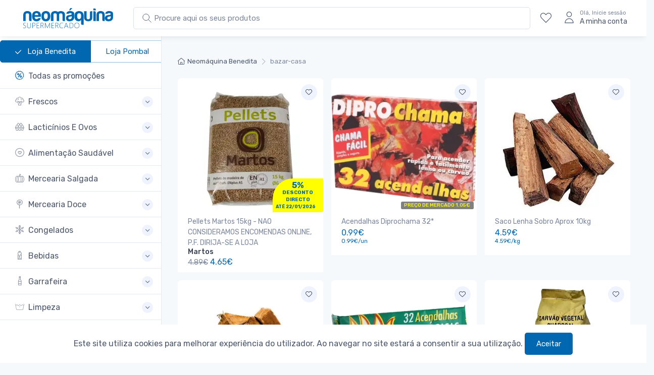

--- FILE ---
content_type: text/html; charset=UTF-8
request_url: https://neomaquina.pt/c/bazar-casa
body_size: 13835
content:
<!DOCTYPE html>
<html lang="en">
  <head>
    <!-- Global site tag (gtag.js) - Google Analytics -->
    <!-- Global site tag (gtag.js) - Google Analytics -->
    <script async src="https://www.googletagmanager.com/gtag/js?id=UA-172356673-1"></script>
    <script>
      window.dataLayer = window.dataLayer || [];
      function gtag(){dataLayer.push(arguments);}
      gtag('js', new Date());

      gtag('config', 'UA-172356673-1');
          </script>

    <meta charset="utf-8">
    <title>bazar-casa | Neomaquina Supermercados </title>
    <!-- SEO Meta Tags-->
    <meta name="description" content="Neomaquina - O seu supermercado em Pombal e Benedita.">
    <meta name="keywords" content="Promoções, Produtos baratos, Qualidade, Benedita, Pombal, Supermercados, entregas, encomendar online">
    <meta name="author" content="Neomáquina">
    <!-- Viewport-->
    <meta name="viewport" content="width=device-width, initial-scale=1">
    <!-- Favicon and Touch Icons-->
    <!-- Favicon -->
    <link rel="icon" type="image/x-icon" href="https://neomaquina.pt/favicon.ico">
    <link rel="icon" type="image/png" sizes="32x32" href="https://neomaquina.pt/favicon-32x32.png">
    <link rel="icon" type="image/png" sizes="16x16" href="https://neomaquina.pt/favicon-16x16.png">
    <link rel="apple-touch-icon" sizes="180x180" href="https://neomaquina.pt/apple-touch-icon.png">
    <link rel="manifest" href="site.webmanifest">
    <link rel="mask-icon" color="#fe6a6a" href="safari-pinned-tab.svg">
    <meta name="msapplication-TileColor" content="#ffffff">
    <meta name="theme-color" content="#ffffff">
    <meta name="csrf-token" content="FZk9H4c0dw8s6iMBFJO5IV8OhCcvYs6alKzGjDvP">
    <!-- Vendor Styles including: Font Icons, Plugins, etc.-->
    <!-- Main Theme Styles + Bootstrap-->
    
    <link rel="stylesheet" media="screen" id="main-styles" href="/css/theme.css">

    <!-- Facebook Pixel Code -->
    <script>
    !function(f,b,e,v,n,t,s)
    {if(f.fbq)return;n=f.fbq=function(){n.callMethod?
      n.callMethod.apply(n,arguments):n.queue.push(arguments)};
    if(!f._fbq)f._fbq=n;n.push=n;n.loaded=!0;n.version='2.0';
    n.queue=[];t=b.createElement(e);t.async=!0;
    t.src=v;s=b.getElementsByTagName(e)[0];
    s.parentNode.insertBefore(t,s)}(window, document,'script',
    'https://connect.facebook.net/en_US/fbevents.js');
    fbq('init', '226438202135076');
    fbq('track', 'PageView');
    </script>
    <noscript><img height="1" width="1" style="display:none"
      src="https://www.facebook.com/tr?id=226438202135076&ev=PageView&noscript=1"
      /></noscript>
    <!-- End Facebook Pixel Code -->

  </head>
  <!-- Body-->
  <body class="bg-secondary" data-gr-c-s-loaded="true" >
    <!-- Navbar-->

      <!-- Sidebar menu-->
      <aside class="cz-sidebar cz-sidebar-fixed" id="sideNav" style="padding-top: 5rem;">
    <button class="close" type="button" data-dismiss="sidebar" aria-label="Close"><span class="d-inline-block font-size-xs font-weight-normal align-middle">Fechar</span><span class="d-inline-block align-middle ml-2" aria-hidden="true">×</span></button>
    <div class="cz-sidebar-inner">
        <div class="cz-sidebar-body pt-0 pb-0" data-simplebar="">
        <div class="tab-content">
            <div class="sidebar-nav tab-pane fade show active" id="categories" role="tabpanel">
            <div class="widget widget-categories">
                <div class="accordion" id="shop-categories">

                    <div class="card border-bottom center">
                        <div class="btn-group mr-2" role="group" aria-label="Solid button group">
                                                        <a href="#" class="btn btn-outline-primary active">
                                <svg class="pr-2" width="20px" height="20px" fill="white" xmlns="http://www.w3.org/2000/svg" viewBox="0 0 1024 1024"><path d="M1015.467 209.066c-21.333-21.333-55.467-21.333-72.533 0L409.601 742.399l-315.733-320c-21.333-21.333-55.467-21.333-76.8 0s-21.333 55.467 0 76.8l354.133 354.133c21.333 21.333 55.467 21.333 76.8 0l567.467-567.467c12.8-17.067 0-46.933 0-76.8z"/></svg>
                            Loja Benedita</a>
                            <a href="/loja/Pombal" class="btn btn-outline-primary">Loja Pombal</a>
                                                    </div>
                    </div>
                    
                <div class="card border-bottom">
                    <div class="card-header">
                    <h3 class="accordion-heading font-size-base px-grid-gutter">
                        <a class="collapsed py-3" href="/promocoes">
                            <span class="d-flex align-items-center"><i class="czi-discount font-size-lg text-primary mt-n1 mr-2"></i>Todas as promoções</span>
                        </a>
                    </h3>
                    </div>
                </div>
                                                    <div class="card border-bottom">
    <div class="card-header">
        <h3 class="accordion-heading font-size-base px-grid-gutter">
                            <a class="collapsed py-3" href="#frescos" role="button" data-toggle="collapse" aria-expanded="false" aria-controls="frescos">
                            <span class="d-flex align-items-center">
                <i class="czi-broccoli font-size-lg opacity-60 mt-n1 mr-2"></i>Frescos</span><span class="accordion-indicator">
                </span>
            </a>
        </h3>
    </div>
    <div class="collapse " id="frescos" data-parent="#frescos">
        <div class="card-body px-grid-gutter pb-4">
            <div class="widget widget-links">
                <ul class="widget-list">
                    <li class="widget-list-item">
                        <a id="all-frescos" class="widget-list-link" href="https://neomaquina.pt/c/frescos">Todos os produtos em Frescos</a>
                    </li>
                                            <li class="widget-list-item">
            <a class="widget-list-link" href="https://neomaquina.pt/c/frescos/talho" id="talho">Talho</a>
    </li>                           
                                            <li class="widget-list-item">
            <a class="widget-list-link" href="https://neomaquina.pt/c/frescos/charcutaria-e-queijos" id="charcutaria-e-queijos">Charcutaria E Queijos</a>
    </li>                           
                                            <li class="widget-list-item">
            <a class="widget-list-link" href="https://neomaquina.pt/c/frescos/peixaria-fresca-e-salgada" id="peixaria-fresca-e-salgada">Peixaria Fresca E Salgada</a>
    </li>                           
                                            <li class="widget-list-item">
            <a class="widget-list-link" href="https://neomaquina.pt/c/frescos/fruta-e-legumes" id="fruta-e-legumes">Fruta E Legumes</a>
    </li>                           
                                            <li class="widget-list-item">
            <a class="widget-list-link" href="https://neomaquina.pt/c/frescos/padaria-e-tostas" id="padaria-e-tostas">Padaria E Tostas</a>
    </li>                           
                                            <li class="widget-list-item">
            <a class="widget-list-link" href="https://neomaquina.pt/c/frescos/pastelaria" id="pastelaria">Pastelaria</a>
    </li>                           
                                            <li class="widget-list-item">
            <a class="widget-list-link" href="https://neomaquina.pt/c/frescos/produtos-refrigerados-diversos" id="produtos-refrigerados-diversos">Produtos Refrigerados Diversos</a>
    </li>                           
                                    </ul>
            </div>
        </div>
    </div>
</div>

                                    <div class="card border-bottom">
    <div class="card-header">
        <h3 class="accordion-heading font-size-base px-grid-gutter">
                            <a class="collapsed py-3" href="#lacticinios-e-ovos" role="button" data-toggle="collapse" aria-expanded="false" aria-controls="lacticinios-e-ovos">
                            <span class="d-flex align-items-center">
                <i class="czi-eggs font-size-lg opacity-60 mt-n1 mr-2"></i>Lacticínios E Ovos</span><span class="accordion-indicator">
                </span>
            </a>
        </h3>
    </div>
    <div class="collapse " id="lacticinios-e-ovos" data-parent="#lacticinios-e-ovos">
        <div class="card-body px-grid-gutter pb-4">
            <div class="widget widget-links">
                <ul class="widget-list">
                    <li class="widget-list-item">
                        <a id="all-lacticinios-e-ovos" class="widget-list-link" href="https://neomaquina.pt/c/lacticinios-e-ovos">Todos os produtos em Lacticínios E Ovos</a>
                    </li>
                                            <li class="widget-list-item">
            <a class="widget-list-link" href="https://neomaquina.pt/c/lacticinios-e-ovos/leites" id="leites">Leites</a>
    </li>                           
                                            <li class="widget-list-item">
            <a class="widget-list-link" href="https://neomaquina.pt/c/lacticinios-e-ovos/iogurtes" id="iogurtes">Iogurtes</a>
    </li>                           
                                            <li class="widget-list-item">
            <a class="widget-list-link" href="https://neomaquina.pt/c/lacticinios-e-ovos/manteigas" id="manteigas">Manteigas</a>
    </li>                           
                                            <li class="widget-list-item">
            <a class="widget-list-link" href="https://neomaquina.pt/c/lacticinios-e-ovos/natas-bechamel-e-chantilly" id="natas-bechamel-e-chantilly">Natas, Béchamel E Chantilly</a>
    </li>                           
                                            <li class="widget-list-item">
            <a class="widget-list-link" href="https://neomaquina.pt/c/lacticinios-e-ovos/ovos" id="ovos">Ovos</a>
    </li>                           
                                            <li class="widget-list-item">
            <a class="widget-list-link" href="https://neomaquina.pt/c/lacticinios-e-ovos/cremes-vegetais-e-margarinas" id="cremes-vegetais-e-margarinas">Cremes Vegetais E Margarinas</a>
    </li>                           
                                            <li class="widget-list-item">
            <a class="widget-list-link" href="https://neomaquina.pt/c/lacticinios-e-ovos/leite-condensado-e-evaporado" id="leite-condensado-e-evaporado">Leite Condensado E Evaporado</a>
    </li>                           
                                            <li class="widget-list-item">
            <a class="widget-list-link" href="https://neomaquina.pt/c/lacticinios-e-ovos/sobremesas-lacteas" id="sobremesas-lacteas">Sobremesas Lácteas</a>
    </li>                           
                                    </ul>
            </div>
        </div>
    </div>
</div>

                                    <div class="card border-bottom">
    <div class="card-header">
        <h3 class="accordion-heading font-size-base px-grid-gutter">
                            <a class="collapsed py-3" href="#alimentacao-saudavel" role="button" data-toggle="collapse" aria-expanded="false" aria-controls="alimentacao-saudavel">
                            <span class="d-flex align-items-center">
                <i class="czi-heart-circle font-size-lg opacity-60 mt-n1 mr-2"></i>Alimentação Saudável</span><span class="accordion-indicator">
                </span>
            </a>
        </h3>
    </div>
    <div class="collapse " id="alimentacao-saudavel" data-parent="#alimentacao-saudavel">
        <div class="card-body px-grid-gutter pb-4">
            <div class="widget widget-links">
                <ul class="widget-list">
                    <li class="widget-list-item">
                        <a id="all-alimentacao-saudavel" class="widget-list-link" href="https://neomaquina.pt/c/alimentacao-saudavel">Todos os produtos em Alimentação Saudável</a>
                    </li>
                                            <li class="widget-list-item">
            <a class="widget-list-link" href="https://neomaquina.pt/c/alimentacao-saudavel/alternativa-ao-leite" id="alternativa-ao-leite">Alternativa Ao Leite</a>
    </li>                           
                                            <li class="widget-list-item">
            <a class="widget-list-link" href="https://neomaquina.pt/c/alimentacao-saudavel/biologico" id="biologico">Biológico</a>
    </li>                           
                                            <li class="widget-list-item">
            <a class="widget-list-link" href="https://neomaquina.pt/c/alimentacao-saudavel/sem-gluten" id="sem-gluten">Sem Glúten</a>
    </li>                           
                                            <li class="widget-list-item">
            <a class="widget-list-link" href="https://neomaquina.pt/c/alimentacao-saudavel/acucar-e-adocantes-dietetica" id="acucar-e-adocantes-dietetica">Açucar E Adoçantes Dietética</a>
    </li>                           
                                            <li class="widget-list-item">
            <a class="widget-list-link" href="https://neomaquina.pt/c/alimentacao-saudavel/alternativa-a-carne" id="alternativa-a-carne">Alternativa À Carne</a>
    </li>                           
                                            <li class="widget-list-item">
            <a class="widget-list-link" href="https://neomaquina.pt/c/alimentacao-saudavel/suplementos" id="suplementos">Suplementos</a>
    </li>                           
                                            <li class="widget-list-item">
            <a class="widget-list-link" href="https://neomaquina.pt/c/alimentacao-saudavel/cereais-e-flocos-dieteticos" id="cereais-e-flocos-dieteticos">Cereais E Flocos Dietéticos</a>
    </li>                           
                                            <li class="widget-list-item">
            <a class="widget-list-link" href="https://neomaquina.pt/c/alimentacao-saudavel/frutos-secos-ou-desidratados" id="frutos-secos-ou-desidratados">Frutos Secos Ou Desidratados</a>
    </li>                           
                                            <li class="widget-list-item">
            <a class="widget-list-link" href="https://neomaquina.pt/c/alimentacao-saudavel/snacks-dietetica" id="snacks-dietetica">Snacks Dietética</a>
    </li>                           
                                            <li class="widget-list-item">
            <a class="widget-list-link" href="https://neomaquina.pt/c/alimentacao-saudavel/chas-dieta" id="chas-dieta">Chás Dieta</a>
    </li>                           
                                            <li class="widget-list-item">
            <a class="widget-list-link" href="https://neomaquina.pt/c/alimentacao-saudavel/doces-fruta-sem-acucar" id="doces-fruta-sem-acucar">Doces Fruta Sem Açucar</a>
    </li>                           
                                            <li class="widget-list-item">
            <a class="widget-list-link" href="https://neomaquina.pt/c/alimentacao-saudavel/massas-e-farinhas-dietetica" id="massas-e-farinhas-dietetica">Massas E Farinhas Dietética</a>
    </li>                           
                                            <li class="widget-list-item">
            <a class="widget-list-link" href="https://neomaquina.pt/c/alimentacao-saudavel/vegetariano" id="vegetariano">Vegetariano</a>
    </li>                           
                                            <li class="widget-list-item">
            <a class="widget-list-link" href="https://neomaquina.pt/c/alimentacao-saudavel/pao-dietetica" id="pao-dietetica">Pão Dietética</a>
    </li>                           
                                    </ul>
            </div>
        </div>
    </div>
</div>

                                    <div class="card border-bottom">
    <div class="card-header">
        <h3 class="accordion-heading font-size-base px-grid-gutter">
                            <a class="collapsed py-3" href="#mercearia-salgada" role="button" data-toggle="collapse" aria-expanded="false" aria-controls="mercearia-salgada">
                            <span class="d-flex align-items-center">
                <i class="czi-pumpkin font-size-lg opacity-60 mt-n1 mr-2"></i>Mercearia Salgada</span><span class="accordion-indicator">
                </span>
            </a>
        </h3>
    </div>
    <div class="collapse " id="mercearia-salgada" data-parent="#mercearia-salgada">
        <div class="card-body px-grid-gutter pb-4">
            <div class="widget widget-links">
                <ul class="widget-list">
                    <li class="widget-list-item">
                        <a id="all-mercearia-salgada" class="widget-list-link" href="https://neomaquina.pt/c/mercearia-salgada">Todos os produtos em Mercearia Salgada</a>
                    </li>
                                            <li class="widget-list-item">
            <a class="widget-list-link" href="https://neomaquina.pt/c/mercearia-salgada/molhos-temperos-e-sal" id="molhos-temperos-e-sal">Molhos, Temperos E Sal</a>
    </li>                           
                                            <li class="widget-list-item">
            <a class="widget-list-link" href="https://neomaquina.pt/c/mercearia-salgada/conservas-salsichas-e-legumes" id="conservas-salsichas-e-legumes">Conservas, Salsichas E Legumes</a>
    </li>                           
                                            <li class="widget-list-item">
            <a class="widget-list-link" href="https://neomaquina.pt/c/mercearia-salgada/batatas-fritas-e-snacks" id="batatas-fritas-e-snacks">Batatas Fritas E Snacks</a>
    </li>                           
                                            <li class="widget-list-item">
            <a class="widget-list-link" href="https://neomaquina.pt/c/mercearia-salgada/arroz-e-massas" id="arroz-e-massas">Arroz E Massas</a>
    </li>                           
                                            <li class="widget-list-item">
            <a class="widget-list-link" href="https://neomaquina.pt/c/mercearia-salgada/azeite-oleo-e-vinagre" id="azeite-oleo-e-vinagre">Azeite, Óleo E Vinagre</a>
    </li>                           
                                            <li class="widget-list-item">
            <a class="widget-list-link" href="https://neomaquina.pt/c/mercearia-salgada/pure" id="pure">Puré</a>
    </li>                           
                                    </ul>
            </div>
        </div>
    </div>
</div>

                                    <div class="card border-bottom">
    <div class="card-header">
        <h3 class="accordion-heading font-size-base px-grid-gutter">
                            <a class="collapsed py-3" href="#mercearia-doce" role="button" data-toggle="collapse" aria-expanded="false" aria-controls="mercearia-doce">
                            <span class="d-flex align-items-center">
                <i class="czi-lollipop font-size-lg opacity-60 mt-n1 mr-2"></i>Mercearia Doce</span><span class="accordion-indicator">
                </span>
            </a>
        </h3>
    </div>
    <div class="collapse " id="mercearia-doce" data-parent="#mercearia-doce">
        <div class="card-body px-grid-gutter pb-4">
            <div class="widget widget-links">
                <ul class="widget-list">
                    <li class="widget-list-item">
                        <a id="all-mercearia-doce" class="widget-list-link" href="https://neomaquina.pt/c/mercearia-doce">Todos os produtos em Mercearia Doce</a>
                    </li>
                                            <li class="widget-list-item">
            <a class="widget-list-link" href="https://neomaquina.pt/c/mercearia-doce/cha-cafe-cacau-e-achocolatados" id="cha-cafe-cacau-e-achocolatados">Chá, Café, Cacau E Achocolatados</a>
    </li>                           
                                            <li class="widget-list-item">
            <a class="widget-list-link" href="https://neomaquina.pt/c/mercearia-doce/acucar-e-adocantes" id="acucar-e-adocantes">Açúcar E Adoçantes</a>
    </li>                           
                                            <li class="widget-list-item">
            <a class="widget-list-link" href="https://neomaquina.pt/c/mercearia-doce/mel-sobremesas-e-doces" id="mel-sobremesas-e-doces">Mel, Sobremesas E Doces</a>
    </li>                           
                                            <li class="widget-list-item">
            <a class="widget-list-link" href="https://neomaquina.pt/c/mercearia-doce/farinha" id="farinha">Farinha</a>
    </li>                           
                                            <li class="widget-list-item">
            <a class="widget-list-link" href="https://neomaquina.pt/c/mercearia-doce/cereais-e-barras" id="cereais-e-barras">Cereais E Barras</a>
    </li>                           
                                            <li class="widget-list-item">
            <a class="widget-list-link" href="https://neomaquina.pt/c/mercearia-doce/papas-farinhas-e-baby-food" id="papas-farinhas-e-baby-food">Papas, Farinhas E Baby Food</a>
    </li>                           
                                            <li class="widget-list-item">
            <a class="widget-list-link" href="https://neomaquina.pt/c/mercearia-doce/chocolates-e-docaria" id="chocolates-e-docaria">Chocolates E Doçaria</a>
    </li>                           
                                            <li class="widget-list-item">
            <a class="widget-list-link" href="https://neomaquina.pt/c/mercearia-doce/bolachas-snacks-doces-e-bolos" id="bolachas-snacks-doces-e-bolos">Bolachas, Snacks Doces E Bolos</a>
    </li>                           
                                            <li class="widget-list-item">
            <a class="widget-list-link" href="https://neomaquina.pt/c/mercearia-doce/bombons-e-pastelaria-sazonais" id="bombons-e-pastelaria-sazonais">Bombons E Pastelaria Sazonais</a>
    </li>                           
                                    </ul>
            </div>
        </div>
    </div>
</div>

                                    <div class="card border-bottom">
    <div class="card-header">
        <h3 class="accordion-heading font-size-base px-grid-gutter">
                            <a class="collapsed py-3" href="#congelados" role="button" data-toggle="collapse" aria-expanded="false" aria-controls="congelados">
                            <span class="d-flex align-items-center">
                <i class="czi-frozen font-size-lg opacity-60 mt-n1 mr-2"></i>Congelados</span><span class="accordion-indicator">
                </span>
            </a>
        </h3>
    </div>
    <div class="collapse " id="congelados" data-parent="#congelados">
        <div class="card-body px-grid-gutter pb-4">
            <div class="widget widget-links">
                <ul class="widget-list">
                    <li class="widget-list-item">
                        <a id="all-congelados" class="widget-list-link" href="https://neomaquina.pt/c/congelados">Todos os produtos em Congelados</a>
                    </li>
                                            <li class="widget-list-item">
            <a class="widget-list-link" href="https://neomaquina.pt/c/congelados/vegetais" id="vegetais">Vegetais</a>
    </li>                           
                                            <li class="widget-list-item">
            <a class="widget-list-link" href="https://neomaquina.pt/c/congelados/peixe-congelado" id="peixe-congelado">Peixe Congelado</a>
    </li>                           
                                            <li class="widget-list-item">
            <a class="widget-list-link" href="https://neomaquina.pt/c/congelados/marisco" id="marisco">Marisco</a>
    </li>                           
                                            <li class="widget-list-item">
            <a class="widget-list-link" href="https://neomaquina.pt/c/congelados/refeicoes-rapidas-congeladas" id="refeicoes-rapidas-congeladas">Refeições Rápidas Congeladas</a>
    </li>                           
                                            <li class="widget-list-item">
            <a class="widget-list-link" href="https://neomaquina.pt/c/congelados/gelados-e-sobremesas" id="gelados-e-sobremesas">Gelados E Sobremesas</a>
    </li>                           
                                    </ul>
            </div>
        </div>
    </div>
</div>

                                    <div class="card border-bottom">
    <div class="card-header">
        <h3 class="accordion-heading font-size-base px-grid-gutter">
                            <a class="collapsed py-3" href="#bebidas" role="button" data-toggle="collapse" aria-expanded="false" aria-controls="bebidas">
                            <span class="d-flex align-items-center">
                <i class="czi-water-bottle font-size-lg opacity-60 mt-n1 mr-2"></i>Bebidas</span><span class="accordion-indicator">
                </span>
            </a>
        </h3>
    </div>
    <div class="collapse " id="bebidas" data-parent="#bebidas">
        <div class="card-body px-grid-gutter pb-4">
            <div class="widget widget-links">
                <ul class="widget-list">
                    <li class="widget-list-item">
                        <a id="all-bebidas" class="widget-list-link" href="https://neomaquina.pt/c/bebidas">Todos os produtos em Bebidas</a>
                    </li>
                                            <li class="widget-list-item">
            <a class="widget-list-link" href="https://neomaquina.pt/c/bebidas/refrigerantes-e-sumos" id="refrigerantes-e-sumos">Refrigerantes E Sumos</a>
    </li>                           
                                            <li class="widget-list-item">
            <a class="widget-list-link" href="https://neomaquina.pt/c/bebidas/agua" id="agua">Água</a>
    </li>                           
                                            <li class="widget-list-item">
            <a class="widget-list-link" href="https://neomaquina.pt/c/bebidas/cerveja-sidra-e-panache" id="cerveja-sidra-e-panache">Cerveja, Sidra E Panaché</a>
    </li>                           
                                    </ul>
            </div>
        </div>
    </div>
</div>

                                    <div class="card border-bottom">
    <div class="card-header">
        <h3 class="accordion-heading font-size-base px-grid-gutter">
                            <a class="collapsed py-3" href="#garrafeira" role="button" data-toggle="collapse" aria-expanded="false" aria-controls="garrafeira">
                            <span class="d-flex align-items-center">
                <i class="czi-wine font-size-lg opacity-60 mt-n1 mr-2"></i>Garrafeira</span><span class="accordion-indicator">
                </span>
            </a>
        </h3>
    </div>
    <div class="collapse " id="garrafeira" data-parent="#garrafeira">
        <div class="card-body px-grid-gutter pb-4">
            <div class="widget widget-links">
                <ul class="widget-list">
                    <li class="widget-list-item">
                        <a id="all-garrafeira" class="widget-list-link" href="https://neomaquina.pt/c/garrafeira">Todos os produtos em Garrafeira</a>
                    </li>
                                            <li class="widget-list-item">
            <a class="widget-list-link" href="https://neomaquina.pt/c/garrafeira/vinhos-generosos" id="vinhos-generosos">Vinhos Generosos</a>
    </li>                           
                                            <li class="widget-list-item">
            <a class="widget-list-link" href="https://neomaquina.pt/c/garrafeira/espirituosas-e-licores" id="espirituosas-e-licores">Espirituosas E Licores</a>
    </li>                           
                                            <li class="widget-list-item">
            <a class="widget-list-link" href="https://neomaquina.pt/c/garrafeira/espumantes-e-champanhe" id="espumantes-e-champanhe">Espumantes E Champanhe</a>
    </li>                           
                                            <li class="widget-list-item">
            <a class="widget-list-link" href="https://neomaquina.pt/c/garrafeira/sangria" id="sangria">Sangria</a>
    </li>                           
                                            <li class="widget-list-item">
            <a class="widget-list-link" href="https://neomaquina.pt/c/garrafeira/vinho-branco" id="vinho-branco">Vinho Branco</a>
    </li>                           
                                            <li class="widget-list-item">
            <a class="widget-list-link" href="https://neomaquina.pt/c/garrafeira/frisante-e-lambrusco" id="frisante-e-lambrusco">Frisante E Lambrusco</a>
    </li>                           
                                            <li class="widget-list-item">
            <a class="widget-list-link" href="https://neomaquina.pt/c/garrafeira/vinho-frisante" id="vinho-frisante">Vinho Frisante</a>
    </li>                           
                                            <li class="widget-list-item">
            <a class="widget-list-link" href="https://neomaquina.pt/c/garrafeira/vinho-rose" id="vinho-rose">Vinho Rosé</a>
    </li>                           
                                            <li class="widget-list-item">
            <a class="widget-list-link" href="https://neomaquina.pt/c/garrafeira/vinho-tinto" id="vinho-tinto">Vinho Tinto</a>
    </li>                           
                                            <li class="widget-list-item">
            <a class="widget-list-link" href="https://neomaquina.pt/c/garrafeira/vinho-verde" id="vinho-verde">Vinho Verde</a>
    </li>                           
                                    </ul>
            </div>
        </div>
    </div>
</div>

                                    <div class="card border-bottom">
    <div class="card-header">
        <h3 class="accordion-heading font-size-base px-grid-gutter">
                            <a class="collapsed py-3" href="#limpeza" role="button" data-toggle="collapse" aria-expanded="false" aria-controls="limpeza">
                            <span class="d-flex align-items-center">
                <i class="czi-wash font-size-lg opacity-60 mt-n1 mr-2"></i>Limpeza</span><span class="accordion-indicator">
                </span>
            </a>
        </h3>
    </div>
    <div class="collapse " id="limpeza" data-parent="#limpeza">
        <div class="card-body px-grid-gutter pb-4">
            <div class="widget widget-links">
                <ul class="widget-list">
                    <li class="widget-list-item">
                        <a id="all-limpeza" class="widget-list-link" href="https://neomaquina.pt/c/limpeza">Todos os produtos em Limpeza</a>
                    </li>
                                            <li class="widget-list-item">
            <a class="widget-list-link" href="https://neomaquina.pt/c/limpeza/loica" id="loica">Loiça</a>
    </li>                           
                                            <li class="widget-list-item">
            <a class="widget-list-link" href="https://neomaquina.pt/c/limpeza/roupa" id="roupa">Roupa</a>
    </li>                           
                                            <li class="widget-list-item">
            <a class="widget-list-link" href="https://neomaquina.pt/c/limpeza/cozinha-casa-de-banho-vidros-e-chao" id="cozinha-casa-de-banho-vidros-e-chao">Cozinha, Casa De Banho, Vidros E Chão</a>
    </li>                           
                                            <li class="widget-list-item">
            <a class="widget-list-link" href="https://neomaquina.pt/c/limpeza/lixivia" id="lixivia">Lixivia</a>
    </li>                           
                                            <li class="widget-list-item">
            <a class="widget-list-link" href="https://neomaquina.pt/c/limpeza/guardanapos-lencos-e-rolos-de-cozinha" id="guardanapos-lencos-e-rolos-de-cozinha">Guardanapos, Lenços E Rolos De Cozinha</a>
    </li>                           
                                            <li class="widget-list-item">
            <a class="widget-list-link" href="https://neomaquina.pt/c/limpeza/acessorios-de-limpeza" id="acessorios-de-limpeza">Acessórios De Limpeza</a>
    </li>                           
                                            <li class="widget-list-item">
            <a class="widget-list-link" href="https://neomaquina.pt/c/limpeza/ambientadores" id="ambientadores">Ambientadores</a>
    </li>                           
                                            <li class="widget-list-item">
            <a class="widget-list-link" href="https://neomaquina.pt/c/limpeza/insecticidas-repelentes" id="insecticidas-repelentes">Insecticidas E Repelentes</a>
    </li>                           
                                            <li class="widget-list-item">
            <a class="widget-list-link" href="https://neomaquina.pt/c/limpeza/cuidados-para-calcado" id="cuidados-para-calcado">Cuidados Para Calçado</a>
    </li>                           
                                    </ul>
            </div>
        </div>
    </div>
</div>

                                    <div class="card border-bottom">
    <div class="card-header">
        <h3 class="accordion-heading font-size-base px-grid-gutter">
                            <a class="collapsed py-3" href="#higiene-e-beleza" role="button" data-toggle="collapse" aria-expanded="false" aria-controls="higiene-e-beleza">
                            <span class="d-flex align-items-center">
                <i class="czi-toothbrush font-size-lg opacity-60 mt-n1 mr-2"></i>Higiene E Beleza</span><span class="accordion-indicator">
                </span>
            </a>
        </h3>
    </div>
    <div class="collapse " id="higiene-e-beleza" data-parent="#higiene-e-beleza">
        <div class="card-body px-grid-gutter pb-4">
            <div class="widget widget-links">
                <ul class="widget-list">
                    <li class="widget-list-item">
                        <a id="all-higiene-e-beleza" class="widget-list-link" href="https://neomaquina.pt/c/higiene-e-beleza">Todos os produtos em Higiene E Beleza</a>
                    </li>
                                            <li class="widget-list-item">
            <a class="widget-list-link" href="https://neomaquina.pt/c/higiene-e-beleza/outros-cuidades-de-higiene" id="outros-cuidades-de-higiene">Outros Cuidades De Higiene</a>
    </li>                           
                                            <li class="widget-list-item">
            <a class="widget-list-link" href="https://neomaquina.pt/c/higiene-e-beleza/hidratacao-e-limpeza" id="hidratacao-e-limpeza">Hidratação E Limpeza</a>
    </li>                           
                                            <li class="widget-list-item">
            <a class="widget-list-link" href="https://neomaquina.pt/c/higiene-e-beleza/incontinencia" id="incontinencia">Incontinência</a>
    </li>                           
                                            <li class="widget-list-item">
            <a class="widget-list-link" href="https://neomaquina.pt/c/higiene-e-beleza/higiene-feminina" id="higiene-feminina">Higiene Feminina</a>
    </li>                           
                                            <li class="widget-list-item">
            <a class="widget-list-link" href="https://neomaquina.pt/c/higiene-e-beleza/homem" id="homem">Homem</a>
    </li>                           
                                            <li class="widget-list-item">
            <a class="widget-list-link" href="https://neomaquina.pt/c/higiene-e-beleza/depilacao" id="depilacao">Depilação</a>
    </li>                           
                                            <li class="widget-list-item">
            <a class="widget-list-link" href="https://neomaquina.pt/c/higiene-e-beleza/desodorizantes" id="desodorizantes">Desodorizantes</a>
    </li>                           
                                            <li class="widget-list-item">
            <a class="widget-list-link" href="https://neomaquina.pt/c/higiene-e-beleza/cabelo" id="cabelo">Cabelo</a>
    </li>                           
                                            <li class="widget-list-item">
            <a class="widget-list-link" href="https://neomaquina.pt/c/higiene-e-beleza/higiene-oral" id="higiene-oral">Higiene Oral</a>
    </li>                           
                                            <li class="widget-list-item">
            <a class="widget-list-link" href="https://neomaquina.pt/c/higiene-e-beleza/corpo" id="corpo">Corpo</a>
    </li>                           
                                            <li class="widget-list-item">
            <a class="widget-list-link" href="https://neomaquina.pt/c/higiene-e-beleza/perfumaria" id="perfumaria">Perfumaria</a>
    </li>                           
                                            <li class="widget-list-item">
            <a class="widget-list-link" href="https://neomaquina.pt/c/higiene-e-beleza/protetores-solares" id="protetores-solares">Protetores Solares</a>
    </li>                           
                                            <li class="widget-list-item">
            <a class="widget-list-link" href="https://neomaquina.pt/c/higiene-e-beleza/acessorios" id="acessorios">Acessórios</a>
    </li>                           
                                            <li class="widget-list-item">
            <a class="widget-list-link" href="https://neomaquina.pt/c/higiene-e-beleza/papel-higienico-e-papel-hig-humido" id="papel-higienico-e-papel-hig-humido">Papel Higiénico E Papel Hig. Húmido</a>
    </li>                           
                                    </ul>
            </div>
        </div>
    </div>
</div>

                                    <div class="card border-bottom">
    <div class="card-header">
        <h3 class="accordion-heading font-size-base px-grid-gutter">
                            <a class="collapsed py-3" href="#bebes" role="button" data-toggle="collapse" aria-expanded="false" aria-controls="bebes">
                            <span class="d-flex align-items-center">
                <i class="czi-smile font-size-lg opacity-60 mt-n1 mr-2"></i>Bebés</span><span class="accordion-indicator">
                </span>
            </a>
        </h3>
    </div>
    <div class="collapse " id="bebes" data-parent="#bebes">
        <div class="card-body px-grid-gutter pb-4">
            <div class="widget widget-links">
                <ul class="widget-list">
                    <li class="widget-list-item">
                        <a id="all-bebes" class="widget-list-link" href="https://neomaquina.pt/c/bebes">Todos os produtos em Bebés</a>
                    </li>
                                            <li class="widget-list-item">
            <a class="widget-list-link" href="https://neomaquina.pt/c/bebes/higiene-infantil" id="higiene-infantil">Higiene Infantil</a>
    </li>                           
                                            <li class="widget-list-item">
            <a class="widget-list-link" href="https://neomaquina.pt/c/bebes/puericultura" id="puericultura">Puericultura</a>
    </li>                           
                                            <li class="widget-list-item">
            <a class="widget-list-link" href="https://neomaquina.pt/c/bebes/acessorios-bebe" id="acessorios-bebe">Acessórios Bebé</a>
    </li>                           
                                            <li class="widget-list-item">
            <a class="widget-list-link" href="https://neomaquina.pt/c/bebes/fraldas" id="fraldas">Fraldas</a>
    </li>                           
                                            <li class="widget-list-item">
            <a class="widget-list-link" href="https://neomaquina.pt/c/bebes/papas-farinhas-e-baby-food" id="papas-farinhas-e-baby-food">Papas, Farinhas E Baby Food</a>
    </li>                           
                                    </ul>
            </div>
        </div>
    </div>
</div>

                                    <div class="card border-bottom">
    <div class="card-header">
        <h3 class="accordion-heading font-size-base px-grid-gutter">
                            <a class="collapsed py-3" href="#brinquedos" role="button" data-toggle="collapse" aria-expanded="false" aria-controls="brinquedos">
                            <span class="d-flex align-items-center">
                <i class="czi-joystick font-size-lg opacity-60 mt-n1 mr-2"></i>Brinquedos</span><span class="accordion-indicator">
                </span>
            </a>
        </h3>
    </div>
    <div class="collapse " id="brinquedos" data-parent="#brinquedos">
        <div class="card-body px-grid-gutter pb-4">
            <div class="widget widget-links">
                <ul class="widget-list">
                    <li class="widget-list-item">
                        <a id="all-brinquedos" class="widget-list-link" href="https://neomaquina.pt/c/brinquedos">Todos os produtos em Brinquedos</a>
                    </li>
                                    </ul>
            </div>
        </div>
    </div>
</div>

                                    <div class="card border-bottom">
    <div class="card-header">
        <h3 class="accordion-heading font-size-base px-grid-gutter">
                            <a class="collapsed py-3" href="#electronica-e-musica" role="button" data-toggle="collapse" aria-expanded="false" aria-controls="electronica-e-musica">
                            <span class="d-flex align-items-center">
                <i class="czi-laptop font-size-lg opacity-60 mt-n1 mr-2"></i>Electrónica E Música</span><span class="accordion-indicator">
                </span>
            </a>
        </h3>
    </div>
    <div class="collapse " id="electronica-e-musica" data-parent="#electronica-e-musica">
        <div class="card-body px-grid-gutter pb-4">
            <div class="widget widget-links">
                <ul class="widget-list">
                    <li class="widget-list-item">
                        <a id="all-electronica-e-musica" class="widget-list-link" href="https://neomaquina.pt/c/electronica-e-musica">Todos os produtos em Electrónica E Música</a>
                    </li>
                                            <li class="widget-list-item">
            <a class="widget-list-link" href="https://neomaquina.pt/c/electronica-e-musica/tecnologia" id="tecnologia">Tecnologia</a>
    </li>                           
                                            <li class="widget-list-item">
            <a class="widget-list-link" href="https://neomaquina.pt/c/electronica-e-musica/pequenos-electrodomesticos" id="pequenos-electrodomesticos">Pequenos Electrodomésticos</a>
    </li>                           
                                            <li class="widget-list-item">
            <a class="widget-list-link" href="https://neomaquina.pt/c/electronica-e-musica/musica" id="musica">Música</a>
    </li>                           
                                            <li class="widget-list-item">
            <a class="widget-list-link" href="https://neomaquina.pt/c/electronica-e-musica/radios-phones-e-despertadores" id="radios-phones-e-despertadores">Rádios, Phones E Despertadores</a>
    </li>                           
                                    </ul>
            </div>
        </div>
    </div>
</div>

                                    <div class="card border-bottom">
    <div class="card-header">
        <h3 class="accordion-heading font-size-base px-grid-gutter">
                            <a class="collapsed py-3" href="#papelaria-e-livraria" role="button" data-toggle="collapse" aria-expanded="false" aria-controls="papelaria-e-livraria">
                            <span class="d-flex align-items-center">
                <i class="czi-book font-size-lg opacity-60 mt-n1 mr-2"></i>Papelaria E Livraria</span><span class="accordion-indicator">
                </span>
            </a>
        </h3>
    </div>
    <div class="collapse " id="papelaria-e-livraria" data-parent="#papelaria-e-livraria">
        <div class="card-body px-grid-gutter pb-4">
            <div class="widget widget-links">
                <ul class="widget-list">
                    <li class="widget-list-item">
                        <a id="all-papelaria-e-livraria" class="widget-list-link" href="https://neomaquina.pt/c/papelaria-e-livraria">Todos os produtos em Papelaria E Livraria</a>
                    </li>
                                            <li class="widget-list-item">
            <a class="widget-list-link" href="https://neomaquina.pt/c/papelaria-e-livraria/livraria" id="livraria">Livraria</a>
    </li>                           
                                            <li class="widget-list-item">
            <a class="widget-list-link" href="https://neomaquina.pt/c/papelaria-e-livraria/papelaria" id="papelaria">Papelaria</a>
    </li>                           
                                            <li class="widget-list-item">
            <a class="widget-list-link" href="https://neomaquina.pt/c/papelaria-e-livraria/experiencias-odisseias" id="experiencias-odisseias">Experiências Odisseias</a>
    </li>                           
                                    </ul>
            </div>
        </div>
    </div>
</div>

                                    <div class="card border-bottom">
    <div class="card-header">
        <h3 class="accordion-heading font-size-base px-grid-gutter">
                            <a class="collapsed py-3" href="#animais" role="button" data-toggle="collapse" aria-expanded="false" aria-controls="animais">
                            <span class="d-flex align-items-center">
                <i class="czi-smile font-size-lg opacity-60 mt-n1 mr-2"></i>Animais</span><span class="accordion-indicator">
                </span>
            </a>
        </h3>
    </div>
    <div class="collapse " id="animais" data-parent="#animais">
        <div class="card-body px-grid-gutter pb-4">
            <div class="widget widget-links">
                <ul class="widget-list">
                    <li class="widget-list-item">
                        <a id="all-animais" class="widget-list-link" href="https://neomaquina.pt/c/animais">Todos os produtos em Animais</a>
                    </li>
                                            <li class="widget-list-item">
            <a class="widget-list-link" href="https://neomaquina.pt/c/animais/gato" id="gato">Gato</a>
    </li>                           
                                            <li class="widget-list-item">
            <a class="widget-list-link" href="https://neomaquina.pt/c/animais/cao" id="cao">Cão</a>
    </li>                           
                                            <li class="widget-list-item">
            <a class="widget-list-link" href="https://neomaquina.pt/c/animais/outros" id="outros">Outros</a>
    </li>                           
                                    </ul>
            </div>
        </div>
    </div>
</div>

                                    <div class="card border-bottom">
    <div class="card-header">
        <h3 class="accordion-heading font-size-base px-grid-gutter">
                            <a class="collapsed py-3" href="#auto-e-bricolage" role="button" data-toggle="collapse" aria-expanded="false" aria-controls="auto-e-bricolage">
                            <span class="d-flex align-items-center">
                <i class="czi-ruler font-size-lg opacity-60 mt-n1 mr-2"></i>Auto E Bricolage</span><span class="accordion-indicator">
                </span>
            </a>
        </h3>
    </div>
    <div class="collapse " id="auto-e-bricolage" data-parent="#auto-e-bricolage">
        <div class="card-body px-grid-gutter pb-4">
            <div class="widget widget-links">
                <ul class="widget-list">
                    <li class="widget-list-item">
                        <a id="all-auto-e-bricolage" class="widget-list-link" href="https://neomaquina.pt/c/auto-e-bricolage">Todos os produtos em Auto E Bricolage</a>
                    </li>
                                            <li class="widget-list-item">
            <a class="widget-list-link" href="https://neomaquina.pt/c/auto-e-bricolage/Auto" id="Auto">Automóvel</a>
    </li>                           
                                            <li class="widget-list-item">
            <a class="widget-list-link" href="https://neomaquina.pt/c/auto-e-bricolage/brico-e-ferramentas" id="brico-e-ferramentas">Bricolage E Ferramentas</a>
    </li>                           
                                    </ul>
            </div>
        </div>
    </div>
</div>

                                    <div class="card border-bottom">
    <div class="card-header">
        <h3 class="accordion-heading font-size-base px-grid-gutter">
             
                                <a class="py-3" href="#bazar-casa" role="button" data-toggle="collapse" aria-expanded="true" aria-controls="bazar-casa">
                            <span class="d-flex align-items-center">
                <i class="czi-home font-size-lg opacity-60 mt-n1 mr-2"></i>Bazar Casa</span><span class="accordion-indicator">
                </span>
            </a>
        </h3>
    </div>
    <div class="collapse show" id="bazar-casa" data-parent="#bazar-casa">
        <div class="card-body px-grid-gutter pb-4">
            <div class="widget widget-links">
                <ul class="widget-list">
                    <li class="widget-list-item">
                        <a id="all-bazar-casa" class="widget-list-link" href="https://neomaquina.pt/c/bazar-casa">Todos os produtos em Bazar Casa</a>
                    </li>
                                            <li class="widget-list-item">
            <a class="widget-list-link" href="https://neomaquina.pt/c/bazar-casa/Utilidades-e-Decoracao" id="Utilidades-e-Decoracao">Utilidades E Decoração</a>
    </li>                           
                                            <li class="widget-list-item">
            <a class="widget-list-link" href="https://neomaquina.pt/c/bazar-casa/jardim-exterior-aquecimento" id="jardim-exterior-aquecimento">Jardim, Exterior, Aquecimento</a>
    </li>                           
                                            <li class="widget-list-item">
            <a class="widget-list-link" href="https://neomaquina.pt/c/bazar-casa/iluminacao-e-energia" id="iluminacao-e-energia">Iluminação E Energia</a>
    </li>                           
                                    </ul>
            </div>
        </div>
    </div>
</div>

                                    <div class="card border-bottom">
    <div class="card-header">
        <h3 class="accordion-heading font-size-base px-grid-gutter">
                            <a class="collapsed py-3" href="#plantas-e-jardim" role="button" data-toggle="collapse" aria-expanded="false" aria-controls="plantas-e-jardim">
                            <span class="d-flex align-items-center">
                <i class="czi-weather font-size-lg opacity-60 mt-n1 mr-2"></i>Plantas E Jardim</span><span class="accordion-indicator">
                </span>
            </a>
        </h3>
    </div>
    <div class="collapse " id="plantas-e-jardim" data-parent="#plantas-e-jardim">
        <div class="card-body px-grid-gutter pb-4">
            <div class="widget widget-links">
                <ul class="widget-list">
                    <li class="widget-list-item">
                        <a id="all-plantas-e-jardim" class="widget-list-link" href="https://neomaquina.pt/c/plantas-e-jardim">Todos os produtos em Plantas E Jardim</a>
                    </li>
                                    </ul>
            </div>
        </div>
    </div>
</div>

                                    <div class="card border-bottom">
    <div class="card-header">
        <h3 class="accordion-heading font-size-base px-grid-gutter">
                            <a class="collapsed py-3" href="#sacos" role="button" data-toggle="collapse" aria-expanded="false" aria-controls="sacos">
                            <span class="d-flex align-items-center">
                <i class="czi-bag font-size-lg opacity-60 mt-n1 mr-2"></i>Sacos</span><span class="accordion-indicator">
                </span>
            </a>
        </h3>
    </div>
    <div class="collapse " id="sacos" data-parent="#sacos">
        <div class="card-body px-grid-gutter pb-4">
            <div class="widget widget-links">
                <ul class="widget-list">
                    <li class="widget-list-item">
                        <a id="all-sacos" class="widget-list-link" href="https://neomaquina.pt/c/sacos">Todos os produtos em Sacos</a>
                    </li>
                                    </ul>
            </div>
        </div>
    </div>
</div>

                                </div>
            </div>
            </div>
        </div>
        </div>
    </div>
</aside>      <!-- Page-->
      <main class="sidebar-fixed-enabled" style="padding-top: 4rem;" >
        <div id="app">
        <header class="bg-light box-shadow-sm fixed-top">
    <div class="navbar navbar-expand-lg navbar-light">
        <div class="container-fluid">
            <a class="navbar-brand d-none d-sm-block mr-3 mr-xl-4 flex-shrink-0" href="/" style="min-width: 7rem;">
                
                <img width="210" src="/img/neomaquina-logo.png" alt="Neomáquina" style="padding: 1rem;">
            </a>
            
            <!-- VUE earch-->
            <search class="d-none" :webp="true"></search>


            <!-- Toolbar-->
            <div class="navbar-toolbar d-flex flex-shrink-0 align-items-center ml-xl-2"><a class="navbar-toggler" href="#sideNav" data-toggle="sidebar">
                <span class="navbar-toggler-icon"></span></a><a class="navbar-tool d-flex d-lg-none" href="#searchBox" data-toggle="collapse" role="button" aria-expanded="false" aria-controls="searchBox"><span class="navbar-tool-tooltip">Search</span>
                <div class="navbar-tool-icon-box">
                    <svg class="navbar-tool-icon" style="width: 1.4rem" fill="none" stroke="currentColor" viewBox="0 0 24 24" xmlns="http://www.w3.org/2000/svg"><path stroke-linecap="round" stroke-linejoin="round" stroke-width="1" d="M21 21l-6-6m2-5a7 7 0 11-14 0 7 7 0 0114 0z"></path></svg>
                </div></a>

                <a class="navbar-brand d-sm-none mr-0" href="/" style="min-width: 4.625rem;"><img width="150" src="/img/neomaquina-logo.png" alt="Neomáquina" style="padding: 1rem;"></a>

                <a class="navbar-tool d-lg-flex d-none d-sm-block" href="https://neomaquina.pt/favoritos">
                    <span class="navbar-tool-tooltip">Lista de favoritos</span>
                    <div class="navbar-tool-icon-box">
                        <svg style="width: 1.8rem" class="navbar-tool-icon w-6 h-6" fill="none" stroke="currentColor" viewBox="0 0 24 24" xmlns="http://www.w3.org/2000/svg"><path stroke-linecap="round" stroke-linejoin="round" stroke-width="1" d="M4.318 6.318a4.5 4.5 0 000 6.364L12 20.364l7.682-7.682a4.5 4.5 0 00-6.364-6.364L12 7.636l-1.318-1.318a4.5 4.5 0 00-6.364 0z"></path></svg>
                    </div>
                </a>

                                    <a class="navbar-tool ml-1 ml-lg-0 mr-n1 mr-lg-2" href="#signin-modal" data-toggle="modal">
                        <div class="navbar-tool-icon-box">
                            <svg style="width: 1.8rem" class="navbar-tool-icon w-6 h-6" fill="none" stroke="currentColor" viewBox="0 0 24 24" xmlns="http://www.w3.org/2000/svg"><path stroke-linecap="round" stroke-linejoin="round" stroke-width="1" d="M16 7a4 4 0 11-8 0 4 4 0 018 0zM12 14a7 7 0 00-7 7h14a7 7 0 00-7-7z"></path></svg>
                        </div>
                        <div class="navbar-tool-text ml-n3"><small>Olá, Inicie sessão</small> A minha conta</div>
                    </a>
                
                                <!-- <mini-cart :webp="true"></mini-cart> -->
            </div>
        </div>
    </div>
    <div class="collapse" id="searchBox">
        <div class="card pt-2 pb-2 border-0 rounded-0">
            
            <search :webp="true"></search>
        </div>
    </div>
</header>
        
        <div class="flash-message pt-3 mt-2">
                                                                                                          </div>

        <section class="px-lg-3 pt-3">
    <div class="px-3 pt-2">
        <nav class="mb-4" aria-label="breadcrumb">
            <ol class="breadcrumb flex-lg-nowrap">

                <li class="breadcrumb-item"><a class="text-nowrap" href="/"><i class="czi-home"></i>Neomáquina Benedita</a></li>

                                
                                    <li class="breadcrumb-item text-nowrap active" aria-current="page">bazar-casa</li>
                            </ol>
        </nav>
        <div class="row no-gutters mx-n2">
                            <product :product="{&quot;id&quot;:186044,&quot;ean&quot;:5600648952706,&quot;slug&quot;:&quot;pellets-martos-15kg&quot;,&quot;name&quot;:&quot;Pellets Martos 15kg - NAO CONSIDERAMOS ENCOMENDAS ONLINE, P.F. DIRIJA-SE A LOJA&quot;,&quot;price&quot;:4.89,&quot;img&quot;:&quot;products\/p1675766109.png&quot;,&quot;art_unit&quot;:&quot;un&quot;,&quot;gauge&quot;:&quot;kg&quot;,&quot;capacity&quot;:0,&quot;brand&quot;:&quot;Martos&quot;,&quot;popularity&quot;:&quot;483.43&quot;,&quot;price_pet&quot;:0,&quot;price_promo&quot;:4.65,&quot;type&quot;:1,&quot;percentage&quot;:null,&quot;end&quot;:&quot;2026-01-23&quot;,&quot;price_normal&quot;:4.89}" :webp="true"></product>
                            <product :product="{&quot;id&quot;:696,&quot;ean&quot;:5601233813006,&quot;slug&quot;:&quot;acendalhas-diprochama-32&quot;,&quot;name&quot;:&quot;Acendalhas Diprochama 32*&quot;,&quot;price&quot;:0.99,&quot;img&quot;:&quot;products\/p1610039062.png&quot;,&quot;art_unit&quot;:&quot;un&quot;,&quot;gauge&quot;:&quot;un&quot;,&quot;capacity&quot;:1,&quot;brand&quot;:null,&quot;popularity&quot;:&quot;339.71&quot;,&quot;price_pet&quot;:1.05,&quot;price_promo&quot;:null,&quot;type&quot;:null,&quot;percentage&quot;:null,&quot;end&quot;:null,&quot;price_normal&quot;:null}" :webp="true"></product>
                            <product :product="{&quot;id&quot;:894,&quot;ean&quot;:5607342000030,&quot;slug&quot;:&quot;saco-lenha-sobro-aprox-10kg&quot;,&quot;name&quot;:&quot;Saco Lenha Sobro Aprox 10kg&quot;,&quot;price&quot;:4.59,&quot;img&quot;:&quot;products\/5607342000030.jpg&quot;,&quot;art_unit&quot;:&quot;un&quot;,&quot;gauge&quot;:&quot;kg&quot;,&quot;capacity&quot;:1,&quot;brand&quot;:&quot;&quot;,&quot;popularity&quot;:&quot;117.85&quot;,&quot;price_pet&quot;:0,&quot;price_promo&quot;:null,&quot;type&quot;:null,&quot;percentage&quot;:null,&quot;end&quot;:null,&quot;price_normal&quot;:null}" :webp="true"></product>
                            <product :product="{&quot;id&quot;:892,&quot;ean&quot;:5607342000061,&quot;slug&quot;:&quot;saco-aparas-madeira-5kg&quot;,&quot;name&quot;:&quot;Lenha Saco Aparas Madeira 5kg&quot;,&quot;price&quot;:3.59,&quot;img&quot;:&quot;products\/5607342000061.jpg&quot;,&quot;art_unit&quot;:&quot;un&quot;,&quot;gauge&quot;:&quot;kg&quot;,&quot;capacity&quot;:5,&quot;brand&quot;:&quot;&quot;,&quot;popularity&quot;:&quot;48.43&quot;,&quot;price_pet&quot;:0,&quot;price_promo&quot;:null,&quot;type&quot;:null,&quot;percentage&quot;:null,&quot;end&quot;:null,&quot;price_normal&quot;:null}" :webp="true"></product>
                            <product :product="{&quot;id&quot;:193656,&quot;ean&quot;:5601233854009,&quot;slug&quot;:&quot;acendalhas-diprochama-ecologica-32un&quot;,&quot;name&quot;:&quot;Acendalhas Diprochama Ecologica 32un&quot;,&quot;price&quot;:0.99,&quot;img&quot;:&quot;products\/p1677840934.png&quot;,&quot;art_unit&quot;:&quot;un&quot;,&quot;gauge&quot;:&quot;un&quot;,&quot;capacity&quot;:1,&quot;brand&quot;:&quot;FlameFast&quot;,&quot;popularity&quot;:&quot;43.71&quot;,&quot;price_pet&quot;:0,&quot;price_promo&quot;:null,&quot;type&quot;:null,&quot;percentage&quot;:null,&quot;end&quot;:null,&quot;price_normal&quot;:null}" :webp="true"></product>
                            <product :product="{&quot;id&quot;:717,&quot;ean&quot;:9700499995498,&quot;slug&quot;:&quot;carvao-carbosolidos-5kg&quot;,&quot;name&quot;:&quot;Carvao Carbosolidos 5kg&quot;,&quot;price&quot;:5.39,&quot;img&quot;:&quot;products\/p1596531103.png&quot;,&quot;art_unit&quot;:&quot;un&quot;,&quot;gauge&quot;:&quot;kg&quot;,&quot;capacity&quot;:5,&quot;brand&quot;:null,&quot;popularity&quot;:&quot;40.86&quot;,&quot;price_pet&quot;:0,&quot;price_promo&quot;:null,&quot;type&quot;:null,&quot;percentage&quot;:null,&quot;end&quot;:null,&quot;price_normal&quot;:null}" :webp="true"></product>
                            <product :product="{&quot;id&quot;:834,&quot;ean&quot;:5600654644909,&quot;slug&quot;:&quot;pellets-pinho-eurosov-15kg&quot;,&quot;name&quot;:&quot;Pellets Pinho Eurosov 15kg - DEVIDO ESCASSEZ MERCADO NAO CONSIDERAMOS ENCOMENDAS, P.F. DIRIJA-SE A LOJA&quot;,&quot;price&quot;:4.99,&quot;img&quot;:&quot;products\/p1640256697.jpg&quot;,&quot;art_unit&quot;:&quot;un&quot;,&quot;gauge&quot;:&quot;kg&quot;,&quot;capacity&quot;:15,&quot;brand&quot;:null,&quot;popularity&quot;:&quot;39.71&quot;,&quot;price_pet&quot;:0,&quot;price_promo&quot;:null,&quot;type&quot;:null,&quot;percentage&quot;:null,&quot;end&quot;:null,&quot;price_normal&quot;:null}" :webp="true"></product>
                            <product :product="{&quot;id&quot;:182195,&quot;ean&quot;:9601169641878,&quot;slug&quot;:&quot;toalha-mesa-estampada-cforro&quot;,&quot;name&quot;:&quot;Toalha Mesa Estampada C\/forro&quot;,&quot;price&quot;:4.95,&quot;img&quot;:null,&quot;art_unit&quot;:&quot;un&quot;,&quot;gauge&quot;:&quot;un&quot;,&quot;capacity&quot;:1,&quot;brand&quot;:&quot;&quot;,&quot;popularity&quot;:&quot;39.25&quot;,&quot;price_pet&quot;:0,&quot;price_promo&quot;:null,&quot;type&quot;:null,&quot;percentage&quot;:null,&quot;end&quot;:null,&quot;price_normal&quot;:null}" :webp="true"></product>
                            <product :product="{&quot;id&quot;:775,&quot;ean&quot;:5601354200150,&quot;slug&quot;:&quot;fosforos-quinas-prolar&quot;,&quot;name&quot;:&quot;Fosforos Quinas Prolar&quot;,&quot;price&quot;:1.19,&quot;img&quot;:&quot;products\/5601354200150.jpg&quot;,&quot;art_unit&quot;:&quot;un&quot;,&quot;gauge&quot;:&quot;un&quot;,&quot;capacity&quot;:4,&quot;brand&quot;:&quot;&quot;,&quot;popularity&quot;:&quot;37.21&quot;,&quot;price_pet&quot;:1.19,&quot;price_promo&quot;:null,&quot;type&quot;:null,&quot;percentage&quot;:null,&quot;end&quot;:null,&quot;price_normal&quot;:null}" :webp="true"></product>
                            <product :product="{&quot;id&quot;:876,&quot;ean&quot;:4008496353118,&quot;slug&quot;:&quot;pilhas-varta-high-4906-4&quot;,&quot;name&quot;:&quot;Pilhas Varta High 4906 4*&quot;,&quot;price&quot;:2.95,&quot;img&quot;:&quot;products\/4008496353118.jpg&quot;,&quot;art_unit&quot;:&quot;un&quot;,&quot;gauge&quot;:&quot;un&quot;,&quot;capacity&quot;:1,&quot;brand&quot;:&quot;Varta&quot;,&quot;popularity&quot;:&quot;35.15&quot;,&quot;price_pet&quot;:0,&quot;price_promo&quot;:null,&quot;type&quot;:null,&quot;percentage&quot;:null,&quot;end&quot;:null,&quot;price_normal&quot;:null}" :webp="true"></product>
                            <product :product="{&quot;id&quot;:716,&quot;ean&quot;:5607342000054,&quot;slug&quot;:&quot;carvao-carbosolidos-10kg&quot;,&quot;name&quot;:&quot;Carvao Carbosolidos 10kg&quot;,&quot;price&quot;:9.99,&quot;img&quot;:&quot;products\/p1653300644.jpg&quot;,&quot;art_unit&quot;:&quot;un&quot;,&quot;gauge&quot;:&quot;kg&quot;,&quot;capacity&quot;:10,&quot;brand&quot;:null,&quot;popularity&quot;:&quot;25.43&quot;,&quot;price_pet&quot;:0,&quot;price_promo&quot;:null,&quot;type&quot;:null,&quot;percentage&quot;:null,&quot;end&quot;:null,&quot;price_normal&quot;:null}" :webp="true"></product>
                            <product :product="{&quot;id&quot;:205212,&quot;ean&quot;:25138856,&quot;slug&quot;:&quot;vela-holmblad&quot;,&quot;name&quot;:&quot;Vela Holmblad&quot;,&quot;price&quot;:1,&quot;img&quot;:&quot;products\/p1749651765.jpg&quot;,&quot;art_unit&quot;:&quot;un&quot;,&quot;gauge&quot;:&quot;un&quot;,&quot;capacity&quot;:0,&quot;brand&quot;:null,&quot;popularity&quot;:&quot;23.29&quot;,&quot;price_pet&quot;:0,&quot;price_promo&quot;:null,&quot;type&quot;:null,&quot;percentage&quot;:null,&quot;end&quot;:null,&quot;price_normal&quot;:null}" :webp="true"></product>
                            <product :product="{&quot;id&quot;:865,&quot;ean&quot;:5000394038103,&quot;slug&quot;:&quot;pilhas-duracell-plus-lr6-4&quot;,&quot;name&quot;:&quot;Pilhas Duracell Plus Lr6 4*&quot;,&quot;price&quot;:3.95,&quot;img&quot;:&quot;products\/5000394038103.jpg&quot;,&quot;art_unit&quot;:&quot;un&quot;,&quot;gauge&quot;:&quot;un&quot;,&quot;capacity&quot;:1,&quot;brand&quot;:&quot;Duracell&quot;,&quot;popularity&quot;:&quot;22.85&quot;,&quot;price_pet&quot;:5.99,&quot;price_promo&quot;:null,&quot;type&quot;:null,&quot;percentage&quot;:null,&quot;end&quot;:null,&quot;price_normal&quot;:null}" :webp="true"></product>
                            <product :product="{&quot;id&quot;:207208,&quot;ean&quot;:5600365400405,&quot;slug&quot;:&quot;acendalhas-ardeja-32&quot;,&quot;name&quot;:&quot;Acendalhas Ardeja 32*&quot;,&quot;price&quot;:1.09,&quot;img&quot;:&quot;products\/p1749651806.png&quot;,&quot;art_unit&quot;:&quot;un&quot;,&quot;gauge&quot;:&quot;un&quot;,&quot;capacity&quot;:1,&quot;brand&quot;:null,&quot;popularity&quot;:&quot;21.14&quot;,&quot;price_pet&quot;:0,&quot;price_promo&quot;:null,&quot;type&quot;:null,&quot;percentage&quot;:null,&quot;end&quot;:null,&quot;price_normal&quot;:null}" :webp="true"></product>
                            <product :product="{&quot;id&quot;:875,&quot;ean&quot;:4008496559749,&quot;slug&quot;:&quot;pilhas-varta-high-4903-4&quot;,&quot;name&quot;:&quot;Pilhas Varta High 4903 4*&quot;,&quot;price&quot;:2.95,&quot;img&quot;:&quot;products\/4008496559749.jpg&quot;,&quot;art_unit&quot;:&quot;un&quot;,&quot;gauge&quot;:&quot;un&quot;,&quot;capacity&quot;:1,&quot;brand&quot;:&quot;Varta&quot;,&quot;popularity&quot;:&quot;20.72&quot;,&quot;price_pet&quot;:0,&quot;price_promo&quot;:null,&quot;type&quot;:null,&quot;percentage&quot;:null,&quot;end&quot;:null,&quot;price_normal&quot;:null}" :webp="true"></product>
                            <product :product="{&quot;id&quot;:183587,&quot;ean&quot;:5607342000566,&quot;slug&quot;:&quot;saco-pinhas-3kg&quot;,&quot;name&quot;:&quot;Saco Pinhas +\/- 3kg&quot;,&quot;price&quot;:4.99,&quot;img&quot;:&quot;products\/p1749720954.jpg&quot;,&quot;art_unit&quot;:&quot;un&quot;,&quot;gauge&quot;:&quot;kg&quot;,&quot;capacity&quot;:3,&quot;brand&quot;:null,&quot;popularity&quot;:&quot;18.15&quot;,&quot;price_pet&quot;:0,&quot;price_promo&quot;:null,&quot;type&quot;:null,&quot;percentage&quot;:null,&quot;end&quot;:null,&quot;price_normal&quot;:null}" :webp="true"></product>
                            <product :product="{&quot;id&quot;:177216,&quot;ean&quot;:5606473208629,&quot;slug&quot;:&quot;forma-orbita-queque-eco-n3&quot;,&quot;name&quot;:&quot;Forma Orbita Queque Eco N3&quot;,&quot;price&quot;:0.8,&quot;img&quot;:&quot;products\/p1749652695.png&quot;,&quot;art_unit&quot;:&quot;un&quot;,&quot;gauge&quot;:&quot;un&quot;,&quot;capacity&quot;:0,&quot;brand&quot;:null,&quot;popularity&quot;:&quot;18.00&quot;,&quot;price_pet&quot;:0,&quot;price_promo&quot;:null,&quot;type&quot;:null,&quot;percentage&quot;:null,&quot;end&quot;:null,&quot;price_normal&quot;:null}" :webp="true"></product>
                            <product :product="{&quot;id&quot;:170967,&quot;ean&quot;:5602029161981,&quot;slug&quot;:&quot;-iwW&quot;,&quot;name&quot;:&quot;Fita Natal Anilar 2mt 1060001&quot;,&quot;price&quot;:1.95,&quot;img&quot;:null,&quot;art_unit&quot;:&quot;un&quot;,&quot;gauge&quot;:&quot;un&quot;,&quot;capacity&quot;:1,&quot;brand&quot;:&quot;&quot;,&quot;popularity&quot;:&quot;16.43&quot;,&quot;price_pet&quot;:0,&quot;price_promo&quot;:null,&quot;type&quot;:null,&quot;percentage&quot;:null,&quot;end&quot;:null,&quot;price_normal&quot;:null}" :webp="true"></product>
                            <product :product="{&quot;id&quot;:210071,&quot;ean&quot;:8411712218102,&quot;slug&quot;:&quot;prato-bormioli-toledo-raso-24&quot;,&quot;name&quot;:&quot;Prato Bormioli Toledo Raso 24&quot;,&quot;price&quot;:1.4,&quot;img&quot;:null,&quot;art_unit&quot;:&quot;lt&quot;,&quot;gauge&quot;:&quot;un&quot;,&quot;capacity&quot;:1,&quot;brand&quot;:&quot;&quot;,&quot;popularity&quot;:&quot;15.17&quot;,&quot;price_pet&quot;:0,&quot;price_promo&quot;:null,&quot;type&quot;:null,&quot;percentage&quot;:null,&quot;end&quot;:null,&quot;price_normal&quot;:null}" :webp="true"></product>
                            <product :product="{&quot;id&quot;:208622,&quot;ean&quot;:5608757245108,&quot;slug&quot;:&quot;chavenas-msm-estrela-80ml-24510&quot;,&quot;name&quot;:&quot;Chavenas Msm Estrela 80ml 24510&quot;,&quot;price&quot;:0.75,&quot;img&quot;:null,&quot;art_unit&quot;:&quot;un&quot;,&quot;gauge&quot;:&quot;un&quot;,&quot;capacity&quot;:1,&quot;brand&quot;:&quot;&quot;,&quot;popularity&quot;:&quot;14.86&quot;,&quot;price_pet&quot;:0,&quot;price_promo&quot;:null,&quot;type&quot;:null,&quot;percentage&quot;:null,&quot;end&quot;:null,&quot;price_normal&quot;:null}" :webp="true"></product>
                            <product :product="{&quot;id&quot;:211802,&quot;ean&quot;:5607763980621,&quot;slug&quot;:&quot;enfeite-natal-pin-921940-25cm&quot;,&quot;name&quot;:&quot;Enfeite Natal Pin 921940 25cm&quot;,&quot;price&quot;:3.5,&quot;img&quot;:null,&quot;art_unit&quot;:&quot;un&quot;,&quot;gauge&quot;:&quot;un&quot;,&quot;capacity&quot;:1,&quot;brand&quot;:&quot;&quot;,&quot;popularity&quot;:&quot;14.71&quot;,&quot;price_pet&quot;:0,&quot;price_promo&quot;:null,&quot;type&quot;:null,&quot;percentage&quot;:null,&quot;end&quot;:null,&quot;price_normal&quot;:null}" :webp="true"></product>
                            <product :product="{&quot;id&quot;:184396,&quot;ean&quot;:5600411715675,&quot;slug&quot;:&quot;saco-aromatico-kuti-1760406-alfazema&quot;,&quot;name&quot;:&quot;Saco Aromatico Kuti 1760406 Alfazema&quot;,&quot;price&quot;:1.2,&quot;img&quot;:&quot;products\/p1749717257.webp&quot;,&quot;art_unit&quot;:&quot;un&quot;,&quot;gauge&quot;:&quot;un&quot;,&quot;capacity&quot;:1,&quot;brand&quot;:null,&quot;popularity&quot;:&quot;13.67&quot;,&quot;price_pet&quot;:0,&quot;price_promo&quot;:null,&quot;type&quot;:null,&quot;percentage&quot;:null,&quot;end&quot;:null,&quot;price_normal&quot;:null}" :webp="true"></product>
                            <product :product="{&quot;id&quot;:171986,&quot;ean&quot;:3086123341852,&quot;slug&quot;:&quot;isqueiro-bic-fluo&quot;,&quot;name&quot;:&quot;Isqueiro Bic Fluo&quot;,&quot;price&quot;:4.95,&quot;img&quot;:&quot;products\/p1640621378.jpg&quot;,&quot;art_unit&quot;:&quot;un&quot;,&quot;gauge&quot;:&quot;un&quot;,&quot;capacity&quot;:1,&quot;brand&quot;:null,&quot;popularity&quot;:&quot;13.57&quot;,&quot;price_pet&quot;:0,&quot;price_promo&quot;:null,&quot;type&quot;:null,&quot;percentage&quot;:null,&quot;end&quot;:null,&quot;price_normal&quot;:null}" :webp="true"></product>
                            <product :product="{&quot;id&quot;:171566,&quot;ean&quot;:25063172,&quot;slug&quot;:&quot;passadeira-twister&quot;,&quot;name&quot;:&quot;Passadeira Twister&quot;,&quot;price&quot;:12.95,&quot;img&quot;:&quot;products\/p1749652156.jpg&quot;,&quot;art_unit&quot;:&quot;un&quot;,&quot;gauge&quot;:&quot;un&quot;,&quot;capacity&quot;:0,&quot;brand&quot;:null,&quot;popularity&quot;:&quot;13.04&quot;,&quot;price_pet&quot;:0,&quot;price_promo&quot;:null,&quot;type&quot;:null,&quot;percentage&quot;:null,&quot;end&quot;:null,&quot;price_normal&quot;:null}" :webp="true"></product>
                    </div>

        <div class="pt-4 pb-5 mb-4">
                            <nav class="d-flex justify-content-between pt-2" aria-label="Page navigation">
        <ul class="pagination">
            
                            <li class="page-item disabled" aria-disabled="true" aria-label="&laquo; Próxima">
                    <span class="page-link" aria-hidden="true"><i class="czi-arrow-left mr-2"></i></span>
                </li>
                    </ul>
        <ul class="pagination">
                                                                                                                    <li class="page-item active" aria-current="page"><span class="page-link">1</span></li>
                                                                                                <li class="page-item"><a class="page-link" href="https://neomaquina.pt/c/bazar-casa?page=2">2</a></li>
                                                                                                <li class="page-item"><a class="page-link" href="https://neomaquina.pt/c/bazar-casa?page=3">3</a></li>
                                                                                                <li class="page-item"><a class="page-link" href="https://neomaquina.pt/c/bazar-casa?page=4">4</a></li>
                                                                                                <li class="page-item"><a class="page-link" href="https://neomaquina.pt/c/bazar-casa?page=5">5</a></li>
                                                                                                <li class="page-item"><a class="page-link" href="https://neomaquina.pt/c/bazar-casa?page=6">6</a></li>
                                                                                                            <li class="page-item disabled" aria-disabled="true"><span class="page-link">...</span></li>
                                                                                                                                                    <li class="page-item"><a class="page-link" href="https://neomaquina.pt/c/bazar-casa?page=451">451</a></li>
                                                                                                <li class="page-item"><a class="page-link" href="https://neomaquina.pt/c/bazar-casa?page=452">452</a></li>
                                                                                </ul>
        <ul class="pagination">
                            <li class="page-item">
                    <a class="page-link" href="https://neomaquina.pt/c/bazar-casa?page=2" rel="next" aria-label="Anterior &raquo;"><i class="czi-arrow-right ml-2"></i></a>
                </li>
                    </ul>
    </nav>
    
                    </div>
    </div>
</section>
        </div>
        <!-- Footer-->
        <footer class="bg-dark pt-5">
          <div class="px-lg-3 pt-2 pb-4">
            <div class="mx-auto px-3" style="max-width: 80rem;">
              <div class="row">
                <div class="col-xl-2 col-lg-3 col-sm-4 pb-2 mb-4">
                  <div class="mt-n1">
                    <a class="d-inline-block align-middle" href="/">
                                                    <img width="240" src="/img/Neomaquina-nobg.webp" alt="Neomáquina">
                                            </a>
                  </div>
                  <a class="social-btn sb-light sb-facebook ml-3 mr-2 mt-2" href="https://www.facebook.com/neomaquina/" target="_blank"><i class="czi-facebook"></i></a>
                  <a class="social-btn sb-light sb-instagram ml-3 mr-2 mt-2" href="https://www.instagram.com/neomaquina/" target="_blank"><i class="czi-instagram"></i></a>
                </div>


                                <div class="col-xl-2 col-lg-3 col-sm-3">
                  <div class="widget widget-links widget-light pt-2 pb-2 mb-4">
                    <h3 class="widget-title text-light">A Empresa</h3>
                    <ul class="widget-list">
                                              <li class="widget-list-item"><a class="widget-list-link" href="/neo/sobre-nos">Sobre nós</a></li>
                      
                                                <li class="widget-list-item"><a class="widget-list-link" href="https://neomaquina.pt/lojas">Lojas</a></li>
                      
                                          </ul>
                  </div>
                </div>
                                <div class="col-xl-2 col-lg-3 col-sm-3">
                  <div class="widget widget-links widget-light pt-2 pb-2 mb-4">
                    <h3 class="widget-title text-light">Informações Úteis</h3>
                    <ul class="widget-list">
                                              <li class="widget-list-item"><a class="widget-list-link" href="/neo/politica-de-privacidade">Política de Privacidade</a></li>
                                              <li class="widget-list-item"><a class="widget-list-link" href="/neo/termos-e-condicoes">Termos e Condições</a></li>
                                              <li class="widget-list-item"><a class="widget-list-link" href="/neo/cartao-cliente">Normas Cartão Cliente</a></li>
                                              <li class="widget-list-item"><a class="widget-list-link" href="/neo/Denucias">Canal de Denúncias</a></li>
                      
                      
                                                <li class="widget-list-item"><a class="widget-list-link" href="https://www.livroreclamacoes.pt/Inicio/">Livro de reclamações</a></li>
                                          </ul>
                  </div>
                </div>
                


                


                <div class="col-xl-5 col-lg-5 col-sm-5">
                  <div class="btn-group dropdown d-inline-block mb-3 pt-2 mr-2">
                      <button class="btn btn-info dropdown-toggle" type="button" data-toggle="dropdown" aria-haspopup="true" aria-expanded="false">Escolha a loja mais próxima</button>
                      <div class="dropdown-menu dropdown-menu-right" style="">
                          <a class="dropdown-item" href="https://neomaquina.pt/loja/Benedita">Neomáquina Benedita</a>
                          <div class="dropdown-divider"></div>
                          <a class="dropdown-item" href="https://neomaquina.pt/loja/Pombal">Neomáquina Pombal</a>
                      </div>
                  </div>

                  <div class="widget pb-2 mb-4">
                    <h3 class="widget-title text-light pb-1"></h3>

                    <form class="subscription-form validate" action="https://neomaquina.pt/newsletter" method="post" name="mc-embedded-subscribe-form" novalidate="">
                      <input type="hidden" name="_token" value="FZk9H4c0dw8s6iMBFJO5IV8OhCcvYs6alKzGjDvP">                      <div class="input-group flex-nowrap">
                        <i class="ci-mail position-absolute top-50 translate-middle-y text-muted fs-base ms-3"></i>
                        <input class="form-control rounded-start" type="email" name="email" placeholder="O seu email" required="">
                        <button class="btn btn-primary" type="submit" name="subscribe">Subscrever</button>
                      </div>
                      <!-- real people should not fill this in and expect good things - do not remove this or risk form bot signups-->
                      <div style="position: absolute; left: -5000px;" aria-hidden="true">
                        <input class="subscription-form-antispam" type="text" name="name" tabindex="-1">
                      </div>
                      <div class="form-text text-light opacity-50">*Subscreva a nossa newsletter para receber as nossas promoções.</div>
                      <div class="subscription-status"></div>
                    </form>
                  </div>
                </div>

              </div>
            </div>
          </div>
          <div class="bg-darker px-lg-3 py-3 row">
            <div class="d-sm-flex justify-content-between col align-items-center mx-auto px-3" style="max-width: 80rem;">
              <div class="font-size-xs text-light opacity-50 text-center text-sm-left py-3">© Todos os direitos reservados<a class="text-light" href="/" rel="noopener"> Neomáquina</a></div>

              <a href="/img/compete2020.pdf" target="_blank" class="font-size-xs text-light col float-right opacity-20 text-center text-sm-left">
                <img style="position: fixed; max-width: 300px; bottom: 10px; right: 20px;" src="/img/compete2020.png" class="rounded mx-auto d-block float-right" alt="Compete 2020 - Portugal 2020">
              </a>
            </div>
          </div>
        </footer>
      </main>

    <a class="btn-scroll-top" href="#top" data-scroll=""><span class="btn-scroll-top-tooltip text-muted font-size-sm mr-2">Top</span>
      <svg style="width: 1.8rem" class="btn-scroll-top-icon w-6 h-6" fill="none" stroke="currentColor" viewBox="0 0 24 24" xmlns="http://www.w3.org/2000/svg"><path stroke-linecap="round" stroke-linejoin="round" stroke-width="1" d="M5 15l7-7 7 7"></path></svg>
    </a>

            <div class="modal fade" id="signin-modal" tabindex="-1" role="dialog">
    <div class="modal-dialog modal-dialog-centered" role="document">
        <div class="modal-content">
            <div class="modal-header">
            <ul class="nav nav-tabs card-header-tabs" role="tablist">
                <li class="nav-item"><a class="nav-link active" href="#signin-tab" data-toggle="tab" role="tab" aria-selected="true"><i class="czi-unlocked mr-2 mt-n1"></i>Entrar</a></li>
                <li class="nav-item"><a class="nav-link" href="#signup-tab" data-toggle="tab" role="tab" aria-selected="false"><i class="czi-user mr-2 mt-n1"></i>Registar</a></li>
                <li class="nav-item d-none d-sm-block"><a class="nav-link" href="#recover-tab" data-toggle="tab" role="tab" aria-selected="false"><i class="czi-loading mr-2 mt-n1"></i>Recuperar Password</a></li>
            </ul>
            <button class="close" type="button" data-dismiss="modal" aria-label="Close"><span aria-hidden="true">×</span></button>
            </div>
            <div class="modal-body tab-content py-4">
                            
                <form method="POST" action="https://neomaquina.pt/login" class="needs-validation tab-pane fade show active" autocomplete="on" novalidate="" id="signin-tab">
                    <input type="hidden" name="_token" value="FZk9H4c0dw8s6iMBFJO5IV8OhCcvYs6alKzGjDvP">                    <div class="form-group">
                        <label for="login-email">Endereço de email</label>
                        <input name="email" class="form-control" type="email" id="login-email" placeholder="manuel@silva.com" required autocomplete="email" autofocus>
                        <div class="invalid-feedback">Por favor insira o seu email.</div>
                    </div>
                    <div class="form-group">
                        <label for="si-password">Password</label>
                        <div class="password-toggle">
                            <input name="password" class="form-control" type="password" id="si-password" required="" autocomplete="current-password">
                            <label class="password-toggle-btn">
                                <input class="custom-control-input" type="checkbox"><i class="czi-eye password-toggle-indicator"></i><span class="sr-only">Mostrar password</span>
                            </label>
                        </div>
                        <div class="invalid-feedback">Por favor insira a sua password.</div>
                    </div>
                    <div class="form-group d-flex flex-wrap justify-content-between">
                        <div class="custom-control custom-checkbox mb-2">
                            <input name="remember" class="custom-control-input" type="checkbox" id="si-remember">
                            <label class="custom-control-label" for="si-remember">Guardar sessão</label>
                        </div><a class="font-size-sm" href="#recover-tab" data-toggle="tab" role="tab" aria-selected="false">Esqueceu-se da password?</a>
                    </div>
                    <button class="btn btn-primary btn-block btn-shadow" type="submit" id="loginBtn">Entrar</button>
                    <div class="row social-logins">
                        <div class="col">
                            <a class="mt-4 btn btn-outline-secondary" href="https://neomaquina.pt/auth/google" style="padding: 10px; text-align: center; display: block;">
                                <svg style="max-width: 20px" xmlns="http://www.w3.org/2000/svg" viewBox="0 0 16 16" class="Svg-sc-1nbylj6-0 dCANBU"><g fill="none" fill-rule="nonzero"><path fill="#4285F4" d="M16 8.19c0-.542-.045-1.087-.14-1.62H8.186v3.07h4.394a3.686 3.686 0 0 1-1.626 2.422v1.991h2.622C15.116 12.665 16 10.615 16 8.19z"></path><path fill="#34A853" d="M8.194 16c2.192 0 4.04-.706 5.387-1.926l-2.619-1.993c-.729.487-1.67.762-2.765.762-2.12 0-3.919-1.404-4.564-3.292H.93v2.055C2.31 14.3 5.12 16 8.194 16z"></path><path fill="#FBBC04" d="M3.597 9.56a4.673 4.673 0 0 1 0-3.06V4.441H.872a7.82 7.82 0 0 0 0 7.179l2.725-2.06z"></path><path fill="#EA4335" d="M8.138 3.156a4.47 4.47 0 0 1 3.12 1.195l2.323-2.276A7.907 7.907 0 0 0 8.138 0C5.062 0 2.249 1.7.868 4.395L3.57 6.449c.643-1.89 2.446-3.293 4.568-3.293z"></path></g></svg>
                                Google
                            </a>
                        </div>
                        <div class="col">
                            <a class="mt-4 btn btn-outline-secondary" href="https://neomaquina.pt/auth/facebook" style="padding: 10px; text-align: center; display: block;">
                                <svg style="max-width: 20px" xmlns="http://www.w3.org/2000/svg" xmlns:xlink="http://www.w3.org/1999/xlink" viewBox="0 0 16 16" class="Svg-sc-1nbylj6-0 dCANBU"><defs><path id="a" d="M0 0h16v15.997H0z"></path></defs><g fill="none" fill-rule="evenodd"><mask id="b" fill="#fff"><use xlink:href="#a"></use></mask><path fill="#1877F2" d="M16 8.047C16 3.603 12.418 0 8 0S0 3.603 0 8.047c0 4.017 2.925 7.346 6.75 7.95v-5.624H4.719V8.047H6.75V6.274c0-2.017 1.194-3.13 3.022-3.13.875 0 1.79.157 1.79.157v1.98h-1.008c-.994 0-1.304.62-1.304 1.257v1.51h2.219l-.355 2.325H9.25v5.624c3.825-.604 6.75-3.933 6.75-7.95" mask="url(#b)"></path></g></svg>
                                Facebook
                            </a>
                        </div>
                    </div>
                </form>

                <form method="POST" action="https://neomaquina.pt/register" class="needs-validation tab-pane fade" autocomplete="on" novalidate="" id="signup-tab">
                    <input type="hidden" name="_token" value="FZk9H4c0dw8s6iMBFJO5IV8OhCcvYs6alKzGjDvP">                    <div class="form-group">
                        <label for="su-name">Primeiro e último nome</label>
                        <input name="name" class="form-control" type="text" id="su-name" placeholder="Manuel Joaquim" required="" autocomplete="name">
                        <div class="invalid-feedback">Por favor insira o seu nome.</div>
                    </div>
                    <div class="form-group">
                        <label for="su-email">Endereço de email</label>
                        <input name="email" class="form-control" type="email" id="su-email" placeholder="manuel@silva.com" required="" autocomplete="email">
                        <div class="invalid-feedback">Por favor insira um endereço de email válido.</div>
                    </div>
                    <div class="form-group">
                        <label for="su-password">Password</label>
                        <div class="password-toggle">
                            <input name="password" class="form-control" type="password" id="su-password" required="" required autocomplete="new-password">
                            <label class="password-toggle-btn">
                                <input class="custom-control-input" type="checkbox"><i class="czi-eye password-toggle-indicator"></i><span class="sr-only">Mostrar password</span>
                            </label>
                        </div>
                    </div>
                    <div class="form-group">
                    <label for="su-password-confirm">Confirme a password</label>
                        <div class="password-toggle">
                            <input name="password_confirmation" class="form-control" type="password" id="su-password-confirm" required autocomplete="new-password">
                            <label class="password-toggle-btn">
                                <input class="custom-control-input" type="checkbox"><i class="czi-eye password-toggle-indicator"></i><span class="sr-only">Mostrar password</span>
                            </label>
                        </div>
                    </div>
                    <input type="hidden" name="title" id="titleId">
                    <input type="hidden" name="recaptcha_response" id="recaptchaResponse">
                    <button class="btn btn-primary btn-block btn-shadow" type="submit" id="registerBtn">Registar</button>
                    <div class="row social-logins">
                        <div class="col">
                            <a class="mt-4 btn btn-outline-secondary" href="https://neomaquina.pt/auth/google" style="padding: 10px; text-align: center; display: block;">
                                <svg style="max-width: 20px" xmlns="http://www.w3.org/2000/svg" viewBox="0 0 16 16" class="Svg-sc-1nbylj6-0 dCANBU"><g fill="none" fill-rule="nonzero"><path fill="#4285F4" d="M16 8.19c0-.542-.045-1.087-.14-1.62H8.186v3.07h4.394a3.686 3.686 0 0 1-1.626 2.422v1.991h2.622C15.116 12.665 16 10.615 16 8.19z"></path><path fill="#34A853" d="M8.194 16c2.192 0 4.04-.706 5.387-1.926l-2.619-1.993c-.729.487-1.67.762-2.765.762-2.12 0-3.919-1.404-4.564-3.292H.93v2.055C2.31 14.3 5.12 16 8.194 16z"></path><path fill="#FBBC04" d="M3.597 9.56a4.673 4.673 0 0 1 0-3.06V4.441H.872a7.82 7.82 0 0 0 0 7.179l2.725-2.06z"></path><path fill="#EA4335" d="M8.138 3.156a4.47 4.47 0 0 1 3.12 1.195l2.323-2.276A7.907 7.907 0 0 0 8.138 0C5.062 0 2.249 1.7.868 4.395L3.57 6.449c.643-1.89 2.446-3.293 4.568-3.293z"></path></g></svg>
                                Google
                            </a>
                        </div>
                        <div class="col">
                            <a class="mt-4 btn btn-outline-secondary" href="https://neomaquina.pt/auth/facebook" style="padding: 10px; text-align: center; display: block;">
                                <svg style="max-width: 20px" xmlns="http://www.w3.org/2000/svg" xmlns:xlink="http://www.w3.org/1999/xlink" viewBox="0 0 16 16" class="Svg-sc-1nbylj6-0 dCANBU"><defs><path id="a" d="M0 0h16v15.997H0z"></path></defs><g fill="none" fill-rule="evenodd"><mask id="b" fill="#fff"><use xlink:href="#a"></use></mask><path fill="#1877F2" d="M16 8.047C16 3.603 12.418 0 8 0S0 3.603 0 8.047c0 4.017 2.925 7.346 6.75 7.95v-5.624H4.719V8.047H6.75V6.274c0-2.017 1.194-3.13 3.022-3.13.875 0 1.79.157 1.79.157v1.98h-1.008c-.994 0-1.304.62-1.304 1.257v1.51h2.219l-.355 2.325H9.25v5.624c3.825-.604 6.75-3.933 6.75-7.95" mask="url(#b)"></path></g></svg>
                                Facebook
                            </a>
                        </div>
                    </div>
                </form>

                <form method="POST" action="https://neomaquina.pt/password/email" class="needs-validation tab-pane fade" autocomplete="on" novalidate="" id="recover-tab">
                    <input type="hidden" name="_token" value="FZk9H4c0dw8s6iMBFJO5IV8OhCcvYs6alKzGjDvP">                    <div class="form-group">
                        <label for="re-email">Endereço de email</label>
                        <input name="email" class="form-control" type="email" id="re-email" placeholder="manuel@silva.com" required="" autocomplete="email">
                        <div class="invalid-feedback">Por favor insira um endereço de email válido.</div>
                    </div>
                    <button class="btn btn-primary btn-block btn-shadow" type="submit" id="recoverPass">Recuperar Password</button>
                </form>
            </div>
        </div>
    </div>
</div>

<script>
document.getElementById('su-name').addEventListener('focus', reCaptchaFocus, false);
document.getElementById('registerBtn').addEventListener('click', recapOnSubmit, false);

function reCaptchaFocus() {
    document.getElementById('su-name').removeEventListener('focus', reCaptchaFocus);
    
    var head = document.getElementsByTagName('head')[0];
	var script = document.createElement('script');
	script.type = 'text/javascript';
	script.src = 'https://www.google.com/recaptcha/api.js?render=6LfeqegUAAAAAABr1rkBMkTVtX_vig41veElHEeZ';
    head.appendChild(script);  
}

function recapOnSubmit(e) {
    e.preventDefault();
    
    grecaptcha.ready(function() {
        grecaptcha.execute('6LfeqegUAAAAAABr1rkBMkTVtX_vig41veElHEeZ', {action: 'register'}).then(function(token) {
            var recaptchaResponse = document.getElementById('recaptchaResponse');
            recaptchaResponse.value = token;
            document.getElementById('signup-tab').submit();
        });
    });  
}

</script>        <script src="/js/app.js" type="text/javascript"></script>
    <script src="/js/theme_vendor/tiny-slider.min.js"></script>
    <script src="/js/theme.js"></script>

     <div class="js-cookie-consent cookie-consent">

    <span class="cookie-consent__message">
        Este site utiliza cookies para melhorar experiência do utilizador. Ao navegar no site estará a consentir a sua utilização.
    </span>

    <button class="js-cookie-consent-agree cookie-consent__agree">
        Aceitar
    </button>

</div>

    <script>

        window.laravelCookieConsent = (function () {

            const COOKIE_VALUE = 1;
            const COOKIE_DOMAIN = 'neomaquina.pt';

            function consentWithCookies() {
                setCookie('neomaquina_cookie_consent', COOKIE_VALUE, 7300);
                hideCookieDialog();
            }

            function cookieExists(name) {
                return (document.cookie.split('; ').indexOf(name + '=' + COOKIE_VALUE) !== -1);
            }

            function hideCookieDialog() {
                const dialogs = document.getElementsByClassName('js-cookie-consent');

                for (let i = 0; i < dialogs.length; ++i) {
                    dialogs[i].style.display = 'none';
                }
            }

            function setCookie(name, value, expirationInDays) {
                const date = new Date();
                date.setTime(date.getTime() + (expirationInDays * 24 * 60 * 60 * 1000));
                document.cookie = name + '=' + value
                    + ';expires=' + date.toUTCString()
                    + ';domain=' + COOKIE_DOMAIN
                    + ';path=/'
                    + ';samesite=lax';
            }

            if (cookieExists('neomaquina_cookie_consent')) {
                hideCookieDialog();
            }

            const buttons = document.getElementsByClassName('js-cookie-consent-agree');

            for (let i = 0; i < buttons.length; ++i) {
                buttons[i].addEventListener('click', consentWithCookies);
            }

            return {
                consentWithCookies: consentWithCookies,
                hideCookieDialog: hideCookieDialog
            };
        })();
    </script>


     
     
    <!-- Load Facebook SDK for JavaScript -->
      <div id="fb-root"></div>
      <script>
        window.fbAsyncInit = function() {
          FB.init({
            xfbml            : true,
            version          : 'v9.0'
          });
        };

        (function(d, s, id) {
        var js, fjs = d.getElementsByTagName(s)[0];
        if (d.getElementById(id)) return;
        js = d.createElement(s); js.id = id;
        js.src = 'https://connect.facebook.net/pt_PT/sdk/xfbml.customerchat.js';
        fjs.parentNode.insertBefore(js, fjs);
      }(document, 'script', 'facebook-jssdk'));</script>

      <!-- Your Chat Plugin code -->
      <div class="fb-customerchat"
        attribution="setup_tool"
        page_id="127660610621397"
        logged_in_greeting="Olá! Podemos ajudar?"
        logged_out_greeting="Olá! Podemos ajudar?">
      </div>

  </body>
</html>
